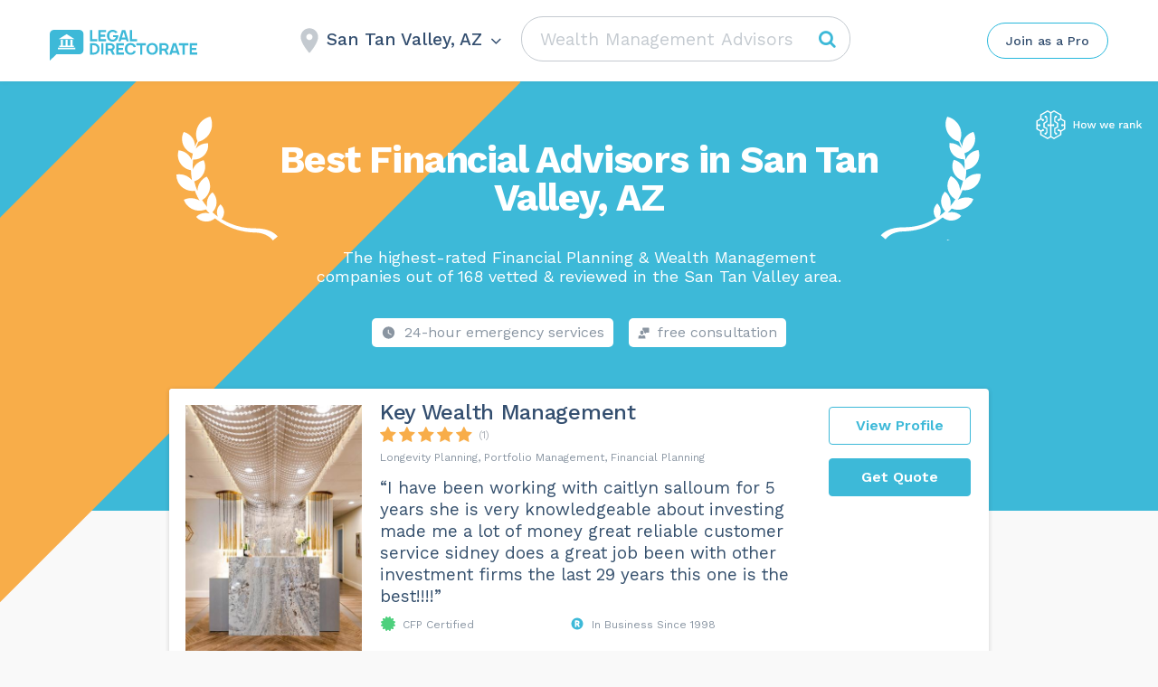

--- FILE ---
content_type: text/html; charset=UTF-8
request_url: https://legaldirectorate.com/wp-admin/admin-ajax.php
body_size: -380
content:
San Tan Valley, AZ

--- FILE ---
content_type: image/svg+xml
request_url: https://legaldirectorate.com/wp-content/themes/assets/img/svg-regalias-icons/Consultant-Gray.svg
body_size: 284
content:
<svg width="24" height="24" viewBox="0 0 24 24" fill="none" xmlns="http://www.w3.org/2000/svg">
<path fill-rule="evenodd" clip-rule="evenodd" d="M10.5155 1H22.0342C22.5707 1 23 1.45082 23 1.9918V4.80492V6.51803V10.2328C23 10.7918 22.5529 11.2246 22.0163 11.2246H17.1333L17.0797 11.3148C16.3642 12.4328 15.2911 13.2262 14.039 13.5869C14.3968 12.8475 14.522 12.018 14.3968 11.2246H12.7512L12.8585 10.6836L12.8764 10.6295C13.0374 9.38525 12.6618 8.12295 11.839 7.16721C11.2309 6.46393 10.426 5.97705 9.53171 5.77869V1.9918C9.53171 1.43279 9.97887 1 10.5155 1ZM5.27482 12.9377C5.561 14.3984 6.83092 15.4623 8.31547 15.4623C9.80002 15.4623 11.0699 14.3984 11.3561 12.9377L11.8212 10.4852C12.0895 8.51967 10.5691 6.77049 8.60165 6.77049H8.04718C6.0797 6.77049 4.55937 8.51967 4.82766 10.4852L5.27482 12.9377ZM14.2179 17.2295C13.3993 17.0271 12.1539 16.7036 11.4261 16.5146L11.1236 16.4361L8.29756 18.3656L5.48943 16.418C4.84553 16.5984 3.34309 16.9771 2.39512 17.2115C1.89431 17.3377 1.53659 17.7525 1.48293 18.2574C1.32195 19.4836 1 23 1 23H15.613C15.613 23 15.2911 19.5017 15.148 18.2754C15.0764 17.7525 14.7187 17.3377 14.2179 17.2295Z" fill="#8a95a1"/>
</svg>